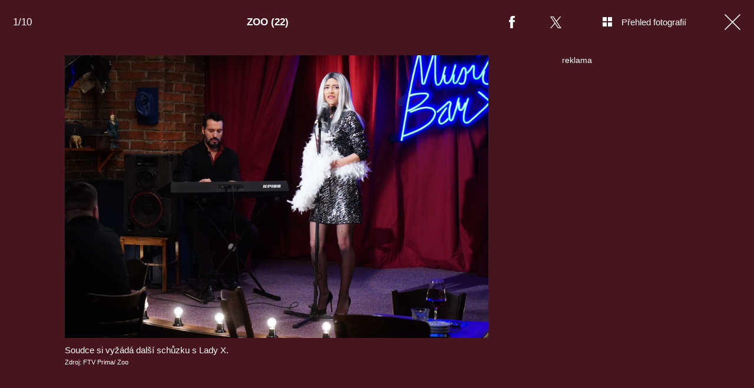

--- FILE ---
content_type: text/html; charset=UTF-8
request_url: https://zeny.iprima.cz/zoo-22-90138
body_size: 11613
content:
<!DOCTYPE html>
<html lang="cs">
<head>
    <meta charset="UTF-8">
    <meta name="viewport" content="width=device-width, initial-scale=1">
    <meta name="author" content="FTV Prima">
    <title>ZOO (22)</title>
    <meta name="referrer" content="no-referrer-when-downgrade" id="referrer-policy-meta">

            <meta name="robots" content="max-image-preview:large">
    
    <meta name="google-site-verification" content="gsiOsmOWfTS9xPMRB4gH-SmA-DH11GYlFG-LDJJyZSg" />

    <link rel="alternate" type="application/rss+xml" title="Prima Ženy RSS Feed" href="/rss" />

        <link rel="preload" as="font" type="font/woff2" href="https://assets.zeny.iprima.cz/fonts/noto-serif-v22-latin_latin-ext-regular.woff2" crossorigin="crossorigin">
    <link rel="preload" as="font" type="font/woff2" href="https://assets.zeny.iprima.cz/fonts/noto-serif-v22-latin_latin-ext-700.woff2" crossorigin="crossorigin">

        <link rel="stylesheet" href="https://assets.zeny.iprima.cz/css/gallery-bundle-custom.0ebf9bd1.css" crossorigin="anonymous">
    <link rel="stylesheet" href="https://assets.zeny.iprima.cz/css/gallery-page-custom.88c66aad.css" crossorigin="anonymous">
    <link rel="stylesheet" href="https://assets.zeny.iprima.cz/css/gallery-page.f1a89729.css" crossorigin="anonymous">
    <link rel="stylesheet" href="https://assets.zeny.iprima.cz/css/gallery-bundle.916d9579.css" crossorigin="anonymous">

    <script>
    window.didomiOnReady = window.didomiOnReady || [];
    window.didomiOnReady.push(function () {
        addGTM(window, document, 'script', 'dataLayer', 'GTM-MPL3TB9');
    });

    /**
     */
    function addGTM(w, d, s, l, i) {
        w[l] = w[l] || [];
        w[l].push({'gtm.start': new Date().getTime(), event: 'gtm.js'});
        var f = d.getElementsByTagName(s)[0],
            j = d.createElement(s),
            dl = l != 'dataLayer' ? '&l=' + l : '';
        j.async = true;
        j.src = 'https://www.googletagmanager.com/gtm.js?id=' + i + dl;
        f.parentNode.insertBefore(j, f);
    }
</script>
                        <meta property="fb:app_id" content="1167544556595652" />
                <meta property="og:url" content="https://zeny.iprima.cz/zoo-22-90138" />
                <meta property="og:type" content="article" />
                        <meta property="og:image" content="https://cdn.administrace.tv/2022/04/14/social_networks_overlay_zeny/e10dbd74ff7106c578c5bdfa75ffd7b5.jpg" />
        <meta property="og:image:width" content="1200" />
        <meta property="og:image:height" content="625" />
        <meta name="twitter:image" content="https://cdn.administrace.tv/2022/04/14/social_networks_overlay_zeny/e10dbd74ff7106c578c5bdfa75ffd7b5.jpg" />
        <meta name="twitter:card" content="summary_large_image" />
    <meta name="twitter:site" content="Prima Ženy" />
    <meta property="og:site_name" content="Prima Ženy" />
        <link rel="apple-touch-icon" sizes="180x180" href="https://assets.zeny.iprima.cz/favicon/apple-touch-icon.png">
<link rel="icon" type="image/png" sizes="32x32" href="https://assets.zeny.iprima.cz/favicon/favicon-32x32.png">
<link rel="icon" type="image/png" sizes="16x16" href="https://assets.zeny.iprima.cz/favicon/favicon-16x16.png">
<link rel="manifest" href="https://assets.zeny.iprima.cz/favicon/site.webmanifest">
<link rel="mask-icon" href="https://assets.zeny.iprima.cz/favicon/safari-pinned-tab.svg" color="#5bbad5">
<link rel="shortcut icon" href="https://assets.zeny.iprima.cz/favicon/favicon.ico">
<meta name="msapplication-TileColor" content="#da532c">
<meta name="msapplication-config" content="https://assets.zeny.iprima.cz/favicon/browserconfig.xml">
<meta name="theme-color" content="#ffffff">
            <script type="application/ld+json">{"@context":"https:\/\/schema.org","@type":"NewsArticle","headline":"ZOO (22)","description":"","url":"https:\/\/zeny.iprima.cz\/zoo-22-90138","datePublished":"2022-04-14T10:16:20+02:00","mainEntityOfPage":"https:\/\/zeny.iprima.cz\/zoo-22-90138","dateModified":"2022-04-14T10:16:20+02:00","publisher":{"@context":"https:\/\/schema.org","@type":"NewsMediaOrganization","name":"FTV Prima","url":"https:\/\/zeny.iprima.cz","email":"online@iprima.cz","logo":{"@context":"https:\/\/schema.org","@type":"ImageObject","url":"\/images\/logo-prima-zeny-svg.png","width":802,"height":282,"caption":"Prima \u017deny","creditText":"FTV Prima","copyrightNotice":"FTV Prima","creator":{"@context":"https:\/\/schema.org","@type":"Organization","name":"FTV Prima"},"license":"https:\/\/www.iprima.cz\/vseobecne-podminky","acquireLicensePage":"https:\/\/www.iprima.cz\/vseobecne-podminky"},"sameAs":["https:\/\/www.facebook.com\/PrimaZeny.cz","https:\/\/www.instagram.com\/prima_zeny_official\/","https:\/\/cz.pinterest.com\/primazeny\/","https:\/\/www.youtube.com\/FtvPrima\/"],"alternateName":["Prima","FTV Prima, Prima \u017deny"]},"copyrightYear":"2026","author":{"@context":"https:\/\/schema.org","@type":"Person","name":"Denisa Nov\u00e1kov\u00e1","description":"Denisa po n\u011bkolikalet\u00e9m p\u016fsoben\u00ed na Prim\u011b aktu\u00e1ln\u011b pracuje pro magaz\u00edn Prima \u017deny a pod\u00edl\u00ed se na tvorb\u011b obchodn\u00edch kampan\u00ed. (denisa.novakova@iprima.cz)","image":{"@context":"https:\/\/schema.org","@type":"ImageObject","url":"https:\/\/cdn.administrace.tv\/2020\/05\/06\/small_11\/3927b05a489bf6114107643c1d2dd47f.png","width":800,"height":800,"copyrightNotice":"FTV Prima","creditText":"FTV Prima","creator":{"@context":"https:\/\/schema.org","@type":"Organization","name":"FTV Prima"},"license":"https:\/\/www.iprima.cz\/vseobecne-podminky","acquireLicensePage":"https:\/\/www.iprima.cz\/vseobecne-podminky"},"email":"denisa.novakova@iprima.cz","url":"https:\/\/zeny.iprima.cz\/denisa-novakova","jobTitle":"redaktorka FTV Prima"},"image":{"@context":"https:\/\/schema.org","@type":"ImageObject","url":"https:\/\/cdn.administrace.tv\/2022\/04\/14\/small_169\/e10dbd74ff7106c578c5bdfa75ffd7b5.jpg","width":800,"height":450,"caption":"Poda\u0159\u00ed se Albertovi obh\u00e1jit se p\u0159ed Sid?","creditText":"FTV Prima\/ Zoo","copyrightNotice":"FTV Prima\/ Zoo","creator":{"@context":"https:\/\/schema.org","@type":"Organization","name":"FTV Prima\/ Zoo"},"license":"https:\/\/www.iprima.cz\/vseobecne-podminky","acquireLicensePage":"https:\/\/www.iprima.cz\/vseobecne-podminky"}}</script>
        <link rel="canonical" href="https://zeny.iprima.cz/zoo-22-90138">
    
            <script>
            var dataLayer = dataLayer || [];
            dataLayer.push({"event":"page.view","page":{"type":"gallery","version":"1.0","content":{"id":90138,"title":"ZOO (22)","kind":"gallery-standard","published":"2022-04-14T10:16:20+02:00","layout":"sph","authors":{"name":["Denisa Nov\u00e1kov\u00e1"],"id":[3788]},"categories":{"main":"Fotogalerie","main_id":502,"list":["Fotogalerie"],"list_id":[502]},"tags":{"name":["zoo","seri\u00e1l ZOO"],"id":[11104,63289]}}}});
        </script>
    
    <script async id="ebx" src="//applets.ebxcdn.com/ebx.js"></script>
                <meta name="keywords" content="zoo, seriál ZOO">
                <meta name="description" content="Galerie: Prohlédněte si fotografie z 22. dílu seriálu ZOO.">
                <link rel="previewimage" href="https://cdn.administrace.tv/2022/04/14/medium_169/e10dbd74ff7106c578c5bdfa75ffd7b5.jpg"/>
    
    <script>
        // disable branding ads
        const SAS_BRANDING = false;
    </script>
</head>
<body class="page-gallery">
    <noscript>
    <div class="noscript-page-wrapper">
        <span class="message">
            Pro správnou funkčnost této stránky je zapotřebí aktivovat JavaScript.
        </span>
    </div>
</noscript>
        
    <script>
        const GALLERY_ID = 90138;
    </script>

    <div id="gallery-wrapper-90138" class="gallery-content">

                <header class="atom-gallery-header">

        <p class="progress"></p>

        <nav class="navbar">
    <ul>
                            <li class="icon bordered fb">
                <a href=""
                   onclick="return fbShare('https://zeny.iprima.cz/zoo-22-90138', 'ZOO (22)', '', 'https://cdn.administrace.tv/2022/04/14/small_169/e10dbd74ff7106c578c5bdfa75ffd7b5.jpg');"
                   class="group">
                    <img src="https://assets.zeny.iprima.cz/images/icons/social-facebook-white-10x21.png" alt="Facebook ikona" class="group-hover:opacity-75">
                    <span>Facebook</span>
                </a>
            </li>

                        <li class="icon bordered twitter">
                <a href="https://x.com/intent/tweet?text=ZOO%20%2822%29&url=https%3A%2F%2Fzeny.iprima.cz%2Fzoo-22-90138"
                   class="group"
                   target="_blank">
                    <img src="https://assets.zeny.iprima.cz/images/icons/social-x-white.svg" alt="Twitter ikona" class="group-hover:opacity-75 max-h-[20px]">
                    <span>X.com</span>
                </a>
            </li>
        
                <li class="icon bordered preview-open toggle-overview hidden md:block">
            <a href="" class="group">
                <img src="https://assets.zeny.iprima.cz/images/icons/gallery-preview-open.svg" alt="Přehled fotografií ikona" class="mt-4 -mr-4 group-hover:opacity-75">
                <span class="show">Přehled fotografií</span>
            </a>
        </li>

                <li class="icon bordered preview-close toggle-overview is-hidden hidden min-w-fit md:block">
            <a href="" class="group">
                <img src="https://assets.zeny.iprima.cz/images/icons/gallery-preview-close-27x27.png" alt="Zavřít přehled fotografií ikona" class="mt-1 -mr-2 group-hover:opacity-75">
                <span class="show">Zavřít přehled fotografií</span>
            </a>
        </li>

                <li class="icon bordered close">
            <a href="/" class="group gallery-page-close">
                <img src="https://assets.zeny.iprima.cz/images/icons/close-white.svg" alt="Zavřít ikona" class="group-hover:opacity-75">
                <span>Zavřít</span>
            </a>
        </li>
    </ul>
</nav>

        <a href="https://zeny.iprima.cz/zoo-22-90138" class="show-again">
        <img src="https://assets.zeny.iprima.cz/images/icons/repeat-white-20x20.png" alt="Prohlédnout znovu ikonka">
        <span>Prohlédnout znovu</span>
    </a>

        <h1 class="heading">ZOO (22)</h1>
</header>
                <div class="content-wrapper detail-page visible flex">
            <div class="main-content text-center px-4 w-full">
                <div class="swiper gallery-swiper">
                    <div class="swiper-wrapper">
                                                    <article class="swiper-slide photo bg-transparent" data-image-id="1046813">
                                <div class="picture-wrapper">
                        <img loading="lazy"
                             srcset="https://cdn.administrace.tv/2022/04/14/mini/b5c23aa859be6a222e7f393f6bb5c0ee.jpg 350w,
                             https://cdn.administrace.tv/2022/04/14/small/b5c23aa859be6a222e7f393f6bb5c0ee.jpg 800w,
                             https://cdn.administrace.tv/2022/04/14/medium/b5c23aa859be6a222e7f393f6bb5c0ee.jpg 1200w,
                             https://cdn.administrace.tv/2022/04/14/hd/b5c23aa859be6a222e7f393f6bb5c0ee.jpg 1920w
                             "
             sizes="(max-width: 991px) 100vw, 80vw"
             class="bg-preloader"
             alt="Soudce si vyžádá další schůzku s Lady X.">
    
        <div class="gallery-swiper-nav gallery-swiper-nav--next">
        <span><i class="icon i-arrow-right"></i></span>
    </div>
        <div class="gallery-swiper-nav gallery-swiper-nav--prev">
        <span><i class="icon i-arrow-right"></i></span>
    </div>

                <p class="atom-image-description ">
                            <span>Soudce si vyžádá další schůzku s Lady X.</span>
                                        <span class="description-source">
                            Zdroj: FTV Prima/ Zoo                        </span>
                    </p>
    </div>                            </article>
                                                    <article class="swiper-slide photo bg-transparent" data-image-id="1046812">
                                <div class="picture-wrapper">
                        <img loading="lazy"
                             srcset="https://cdn.administrace.tv/2022/04/14/mini/fb6a270312b9b8375f905342feee0820.jpg 350w,
                             https://cdn.administrace.tv/2022/04/14/small/fb6a270312b9b8375f905342feee0820.jpg 800w,
                             https://cdn.administrace.tv/2022/04/14/medium/fb6a270312b9b8375f905342feee0820.jpg 1200w,
                             https://cdn.administrace.tv/2022/04/14/hd/fb6a270312b9b8375f905342feee0820.jpg 1920w
                             "
             sizes="(max-width: 991px) 100vw, 80vw"
             class="bg-preloader"
             alt="Bob Klepl a Lucie Polišenská v seriálu ZOO.">
    
        <div class="gallery-swiper-nav gallery-swiper-nav--next">
        <span><i class="icon i-arrow-right"></i></span>
    </div>
        <div class="gallery-swiper-nav gallery-swiper-nav--prev">
        <span><i class="icon i-arrow-right"></i></span>
    </div>

                <p class="atom-image-description ">
                            <span>Bob Klepl a Lucie Polišenská v seriálu ZOO.</span>
                                        <span class="description-source">
                            Zdroj: FTV Prima                        </span>
                    </p>
    </div>                            </article>
                                                    <article class="swiper-slide photo bg-transparent" data-image-id="1046811">
                                <div class="picture-wrapper">
                        <img loading="lazy"
                             srcset="https://cdn.administrace.tv/2022/04/14/mini/e10dbd74ff7106c578c5bdfa75ffd7b5.jpg 350w,
                             https://cdn.administrace.tv/2022/04/14/small/e10dbd74ff7106c578c5bdfa75ffd7b5.jpg 800w,
                             https://cdn.administrace.tv/2022/04/14/medium/e10dbd74ff7106c578c5bdfa75ffd7b5.jpg 1200w,
                             https://cdn.administrace.tv/2022/04/14/hd/e10dbd74ff7106c578c5bdfa75ffd7b5.jpg 1920w
                             "
             sizes="(max-width: 991px) 100vw, 80vw"
             class="bg-preloader"
             alt="Podaří se Albertovi obhájit se před Sid?">
    
        <div class="gallery-swiper-nav gallery-swiper-nav--next">
        <span><i class="icon i-arrow-right"></i></span>
    </div>
        <div class="gallery-swiper-nav gallery-swiper-nav--prev">
        <span><i class="icon i-arrow-right"></i></span>
    </div>

                <p class="atom-image-description ">
                            <span>Podaří se Albertovi obhájit se před Sid?</span>
                                        <span class="description-source">
                            Zdroj: FTV Prima/ Zoo                        </span>
                    </p>
    </div>                            </article>
                                                    <article class="swiper-slide photo bg-transparent" data-image-id="1046807">
                                <div class="picture-wrapper">
                        <img loading="lazy"
                             srcset="https://cdn.administrace.tv/2022/04/14/mini/bb38977b43453c880472db384373d44b.jpg 350w,
                             https://cdn.administrace.tv/2022/04/14/small/bb38977b43453c880472db384373d44b.jpg 800w,
                             https://cdn.administrace.tv/2022/04/14/medium/bb38977b43453c880472db384373d44b.jpg 1200w,
                             https://cdn.administrace.tv/2022/04/14/hd/bb38977b43453c880472db384373d44b.jpg 1920w
                             "
             sizes="(max-width: 991px) 100vw, 80vw"
             class="bg-preloader"
             alt="Fotograf Robert miluje Elišku. Nedaří se mu ale zaujmout ji.">
    
        <div class="gallery-swiper-nav gallery-swiper-nav--next">
        <span><i class="icon i-arrow-right"></i></span>
    </div>
        <div class="gallery-swiper-nav gallery-swiper-nav--prev">
        <span><i class="icon i-arrow-right"></i></span>
    </div>

                <p class="atom-image-description ">
                            <span>Fotograf Robert miluje Elišku. Nedaří se mu ale zaujmout ji.</span>
                                        <span class="description-source">
                            Zdroj: FTV Prima/ Zoo                        </span>
                    </p>
    </div>                            </article>
                                                    <article class="swiper-slide photo bg-transparent" data-image-id="1046808">
                                <div class="picture-wrapper">
                        <img loading="lazy"
                             srcset="https://cdn.administrace.tv/2022/04/14/mini/53b265336a3bcffbb873f8a20fb957e8.jpg 350w,
                             https://cdn.administrace.tv/2022/04/14/small/53b265336a3bcffbb873f8a20fb957e8.jpg 800w,
                             https://cdn.administrace.tv/2022/04/14/medium/53b265336a3bcffbb873f8a20fb957e8.jpg 1200w,
                             https://cdn.administrace.tv/2022/04/14/hd/53b265336a3bcffbb873f8a20fb957e8.jpg 1920w
                             "
             sizes="(max-width: 991px) 100vw, 80vw"
             class="bg-preloader"
             alt="Na Viky čeká další exekuce.">
    
        <div class="gallery-swiper-nav gallery-swiper-nav--next">
        <span><i class="icon i-arrow-right"></i></span>
    </div>
        <div class="gallery-swiper-nav gallery-swiper-nav--prev">
        <span><i class="icon i-arrow-right"></i></span>
    </div>

                <p class="atom-image-description ">
                            <span>Na Viky čeká další exekuce.</span>
                                        <span class="description-source">
                            Zdroj: FTV Prima/ Zoo                        </span>
                    </p>
    </div>                            </article>
                                                    <article class="swiper-slide photo bg-transparent" data-image-id="1046809">
                                <div class="picture-wrapper">
                        <img loading="lazy"
                             srcset="https://cdn.administrace.tv/2022/04/14/mini/b29dc7df0fe344a0a06a623f19d9cdf1.jpg 350w,
                             https://cdn.administrace.tv/2022/04/14/small/b29dc7df0fe344a0a06a623f19d9cdf1.jpg 800w,
                             https://cdn.administrace.tv/2022/04/14/medium/b29dc7df0fe344a0a06a623f19d9cdf1.jpg 1200w,
                             https://cdn.administrace.tv/2022/04/14/hd/b29dc7df0fe344a0a06a623f19d9cdf1.jpg 1920w
                             "
             sizes="(max-width: 991px) 100vw, 80vw"
             class="bg-preloader"
             alt="Haďák zasadil do hlavy Sid pochybnosti.">
    
        <div class="gallery-swiper-nav gallery-swiper-nav--next">
        <span><i class="icon i-arrow-right"></i></span>
    </div>
        <div class="gallery-swiper-nav gallery-swiper-nav--prev">
        <span><i class="icon i-arrow-right"></i></span>
    </div>

                <p class="atom-image-description ">
                            <span>Haďák zasadil do hlavy Sid pochybnosti.</span>
                                        <span class="description-source">
                            Zdroj: FTV Prima/ Zoo                        </span>
                    </p>
    </div>                            </article>
                                                    <article class="swiper-slide photo bg-transparent" data-image-id="1046810">
                                <div class="picture-wrapper">
                        <img loading="lazy"
                             srcset="https://cdn.administrace.tv/2022/04/14/mini/b69398f4d2cee09644756656a68965aa.jpg 350w,
                             https://cdn.administrace.tv/2022/04/14/small/b69398f4d2cee09644756656a68965aa.jpg 800w,
                             https://cdn.administrace.tv/2022/04/14/medium/b69398f4d2cee09644756656a68965aa.jpg 1200w,
                             https://cdn.administrace.tv/2022/04/14/hd/b69398f4d2cee09644756656a68965aa.jpg 1920w
                             "
             sizes="(max-width: 991px) 100vw, 80vw"
             class="bg-preloader"
             alt="Albert bude podruhé nachytaný s milenkou!">
    
        <div class="gallery-swiper-nav gallery-swiper-nav--next">
        <span><i class="icon i-arrow-right"></i></span>
    </div>
        <div class="gallery-swiper-nav gallery-swiper-nav--prev">
        <span><i class="icon i-arrow-right"></i></span>
    </div>

                <p class="atom-image-description portrait-photo">
                            <span>Albert bude podruhé nachytaný s milenkou!</span>
                                        <span class="description-source">
                            Zdroj: FTV Prima/ Zoo                        </span>
                    </p>
    </div>                            </article>
                                                    <article class="swiper-slide photo bg-transparent" data-image-id="1046806">
                                <div class="picture-wrapper">
                        <img loading="lazy"
                             srcset="https://cdn.administrace.tv/2022/04/14/mini/fb037543802fc07ae6c03bc704a08ca2.jpg 350w,
                             https://cdn.administrace.tv/2022/04/14/small/fb037543802fc07ae6c03bc704a08ca2.jpg 800w,
                             https://cdn.administrace.tv/2022/04/14/medium/fb037543802fc07ae6c03bc704a08ca2.jpg 1200w,
                             https://cdn.administrace.tv/2022/04/14/hd/fb037543802fc07ae6c03bc704a08ca2.jpg 1920w
                             "
             sizes="(max-width: 991px) 100vw, 80vw"
             class="bg-preloader"
             alt="Přizná se Marek soudci?">
    
        <div class="gallery-swiper-nav gallery-swiper-nav--next">
        <span><i class="icon i-arrow-right"></i></span>
    </div>
        <div class="gallery-swiper-nav gallery-swiper-nav--prev">
        <span><i class="icon i-arrow-right"></i></span>
    </div>

                <p class="atom-image-description ">
                            <span>Přizná se Marek soudci?</span>
                                        <span class="description-source">
                            Zdroj: FTV Prima/ Zoo                        </span>
                    </p>
    </div>                            </article>
                                                    <article class="swiper-slide photo bg-transparent" data-image-id="1046805">
                                <div class="picture-wrapper">
                        <img loading="lazy"
                             srcset="https://cdn.administrace.tv/2022/04/14/mini/3e366392073a688f59a38c6dd5d564c8.jpg 350w,
                             https://cdn.administrace.tv/2022/04/14/small/3e366392073a688f59a38c6dd5d564c8.jpg 800w,
                             https://cdn.administrace.tv/2022/04/14/medium/3e366392073a688f59a38c6dd5d564c8.jpg 1200w,
                             https://cdn.administrace.tv/2022/04/14/hd/3e366392073a688f59a38c6dd5d564c8.jpg 1920w
                             "
             sizes="(max-width: 991px) 100vw, 80vw"
             class="bg-preloader"
             alt="Marek chce soudci říct pravdu o noci s Markétou">
    
        <div class="gallery-swiper-nav gallery-swiper-nav--next">
        <span><i class="icon i-arrow-right"></i></span>
    </div>
        <div class="gallery-swiper-nav gallery-swiper-nav--prev">
        <span><i class="icon i-arrow-right"></i></span>
    </div>

                <p class="atom-image-description ">
                            <span>Marek chce soudci říct pravdu o noci s Markétou</span>
                                        <span class="description-source">
                            Zdroj: FTV Prima/ Zoo                        </span>
                    </p>
    </div>                            </article>
                                                    <article class="swiper-slide photo bg-transparent" data-image-id="1046804">
                                <div class="picture-wrapper">
                        <img loading="lazy"
                             srcset="https://cdn.administrace.tv/2022/04/14/mini/6b989d5c3a3c656bf82ee239b6c9e504.jpg 350w,
                             https://cdn.administrace.tv/2022/04/14/small/6b989d5c3a3c656bf82ee239b6c9e504.jpg 800w,
                             https://cdn.administrace.tv/2022/04/14/medium/6b989d5c3a3c656bf82ee239b6c9e504.jpg 1200w,
                             https://cdn.administrace.tv/2022/04/14/hd/6b989d5c3a3c656bf82ee239b6c9e504.jpg 1920w
                             "
             sizes="(max-width: 991px) 100vw, 80vw"
             class="bg-preloader"
             alt="Dozví se Kříž pravdu o Markovi a Markétě?">
    
        <div class="gallery-swiper-nav gallery-swiper-nav--next">
        <span><i class="icon i-arrow-right"></i></span>
    </div>
        <div class="gallery-swiper-nav gallery-swiper-nav--prev">
        <span><i class="icon i-arrow-right"></i></span>
    </div>

                <p class="atom-image-description portrait-photo">
                            <span>Dozví se Kříž pravdu o Markovi a Markétě?</span>
                                        <span class="description-source">
                            Zdroj: FTV Prima/ Zoo                        </span>
                    </p>
    </div>                            </article>
                        
                                                                            <article class="swiper-slide overflow-auto galleries">
                                <h2 class="main-content-title">Prohlédněte si další fotogalerie</h2>
                                <div class="swiper-related gap-3 grid sm:grid-cols-2 ml:grid-cols-3 xxl:grid-cols-5 text-left">
                                                                            <article class="article-molecule article-wrapper flex flex-auto sm:flex-1 flex-col ">
        <div class="block relative article-image-wrapper h-44 rounded overflow-hidden mb-3">
        <a href="https://zeny.iprima.cz/fotogalerie-prostreno-z-plzenskeho-kraje-s30-186-501424" class="hover-zoom-img">
            <img src="https://cdn.administrace.tv/2026/01/14/small_169/b744efb3560d325773f03d9458ca2f59.jpg"
                 srcset="https://cdn.administrace.tv/2026/01/14/small_169/b744efb3560d325773f03d9458ca2f59.jpg 1x, https://cdn.administrace.tv/2026/01/14/medium_169/b744efb3560d325773f03d9458ca2f59.jpg 2x"
                 alt="Fotogalerie: Prostřeno! z Plzeňského kraje S30 (186)"
                 class="w-full h-full object-cover rounded"
                 loading="lazy">
        </a>

                                

<div class="atom-article-photos-counter">
    <div class="photo-icon">
        <i class="i-photos-counter"></i>
    </div>
    <div class="photos-counter-inner-wrapper">
                    26 fotografií
            </div>
</div>
            </div>

                    <a href="https://zeny.iprima.cz/fotogalerie" class="inline-flex">
        <span class="text-global uppercase font-black hover:underline">Fotogalerie</span>
    </a>
    
        <h4 class="mt-1 leading-snug">
        <a href="https://zeny.iprima.cz/fotogalerie-prostreno-z-plzenskeho-kraje-s30-186-501424" class="hover:underline">
                        Fotogalerie: Prostřeno! z Plzeňského kraje S30 (186)
        </a>

                    </h4>
</article>
                                                                            <article class="article-molecule article-wrapper flex flex-auto sm:flex-1 flex-col ">
        <div class="block relative article-image-wrapper h-44 rounded overflow-hidden mb-3">
        <a href="https://zeny.iprima.cz/fotogalerie-prostreno-z-olomouckeho-kraje-s30-181-500750" class="hover-zoom-img">
            <img src="https://cdn.administrace.tv/2026/01/07/small_169/d79f3b8548b2d41feb019fc3b34de099.jpg"
                 srcset="https://cdn.administrace.tv/2026/01/07/small_169/d79f3b8548b2d41feb019fc3b34de099.jpg 1x, https://cdn.administrace.tv/2026/01/07/medium_169/d79f3b8548b2d41feb019fc3b34de099.jpg 2x"
                 alt="Fotogalerie: Prostřeno! z Olomouckého kraje S30 (181)"
                 class="w-full h-full object-cover rounded"
                 loading="lazy">
        </a>

                                

<div class="atom-article-photos-counter">
    <div class="photo-icon">
        <i class="i-photos-counter"></i>
    </div>
    <div class="photos-counter-inner-wrapper">
                    26 fotografií
            </div>
</div>
            </div>

                    <a href="https://zeny.iprima.cz/fotogalerie" class="inline-flex">
        <span class="text-global uppercase font-black hover:underline">Fotogalerie</span>
    </a>
    
        <h4 class="mt-1 leading-snug">
        <a href="https://zeny.iprima.cz/fotogalerie-prostreno-z-olomouckeho-kraje-s30-181-500750" class="hover:underline">
                        Fotogalerie: Prostřeno! z Olomouckého kraje S30 (181)
        </a>

                    </h4>
</article>
                                                                            <article class="article-molecule article-wrapper flex flex-auto sm:flex-1 flex-col ">
        <div class="block relative article-image-wrapper h-44 rounded overflow-hidden mb-3">
        <a href="https://zeny.iprima.cz/fotogalerie-prostreno-s30-176-jihomoravsky-kraj-493573" class="hover-zoom-img">
            <img src="https://cdn.administrace.tv/2025/12/04/small_169/f1acc945532a08e04ea66fc6ae7acbe7.jpg"
                 srcset="https://cdn.administrace.tv/2025/12/04/small_169/f1acc945532a08e04ea66fc6ae7acbe7.jpg 1x, https://cdn.administrace.tv/2025/12/04/medium_169/f1acc945532a08e04ea66fc6ae7acbe7.jpg 2x"
                 alt="Fotogalerie: Prostřeno! S30 (176) Jihomoravský kraj"
                 class="w-full h-full object-cover rounded"
                 loading="lazy">
        </a>

                                

<div class="atom-article-photos-counter">
    <div class="photo-icon">
        <i class="i-photos-counter"></i>
    </div>
    <div class="photos-counter-inner-wrapper">
                    26 fotografií
            </div>
</div>
            </div>

                    <a href="https://zeny.iprima.cz/fotogalerie" class="inline-flex">
        <span class="text-global uppercase font-black hover:underline">Fotogalerie</span>
    </a>
    
        <h4 class="mt-1 leading-snug">
        <a href="https://zeny.iprima.cz/fotogalerie-prostreno-s30-176-jihomoravsky-kraj-493573" class="hover:underline">
                        Fotogalerie: Prostřeno! S30 (176) Jihomoravský kraj
        </a>

                    </h4>
</article>
                                                                            <article class="article-molecule article-wrapper flex flex-auto sm:flex-1 flex-col ">
        <div class="block relative article-image-wrapper h-44 rounded overflow-hidden mb-3">
        <a href="https://zeny.iprima.cz/fotogalerie-vanocni-special-s-honzou-bendigem-prostreno-s30-171-492947" class="hover-zoom-img">
            <img src="https://cdn.administrace.tv/2025/11/27/small_169/623a82185825f9586245bade856ed7a9.jpg"
                 srcset="https://cdn.administrace.tv/2025/11/27/small_169/623a82185825f9586245bade856ed7a9.jpg 1x, https://cdn.administrace.tv/2025/11/27/medium_169/623a82185825f9586245bade856ed7a9.jpg 2x"
                 alt="Fotogalerie: Vánoční speciál s Honzou Bendigem Prostřeno! S30 (171)"
                 class="w-full h-full object-cover rounded"
                 loading="lazy">
        </a>

                                

<div class="atom-article-photos-counter">
    <div class="photo-icon">
        <i class="i-photos-counter"></i>
    </div>
    <div class="photos-counter-inner-wrapper">
                    27 fotografií
            </div>
</div>
            </div>

                    <a href="https://zeny.iprima.cz/fotogalerie" class="inline-flex">
        <span class="text-global uppercase font-black hover:underline">Fotogalerie</span>
    </a>
    
        <h4 class="mt-1 leading-snug">
        <a href="https://zeny.iprima.cz/fotogalerie-vanocni-special-s-honzou-bendigem-prostreno-s30-171-492947" class="hover:underline">
                        Fotogalerie: Vánoční speciál s Honzou Bendigem Prostřeno! S30 (171)
        </a>

                    </h4>
</article>
                                                                            <article class="article-molecule article-wrapper flex flex-auto sm:flex-1 flex-col ">
        <div class="block relative article-image-wrapper h-44 rounded overflow-hidden mb-3">
        <a href="https://zeny.iprima.cz/fotogalerie-pokrmy-soutezicich-z-prahy-a-strednich-cech-prostreno-s30-166-492139" class="hover-zoom-img">
            <img src="https://cdn.administrace.tv/2025/11/19/small_169/cc508d837cb49e4dff2935650a3e16d4.jpg"
                 srcset="https://cdn.administrace.tv/2025/11/19/small_169/cc508d837cb49e4dff2935650a3e16d4.jpg 1x, https://cdn.administrace.tv/2025/11/19/medium_169/cc508d837cb49e4dff2935650a3e16d4.jpg 2x"
                 alt="Fotogalerie: Pokrmy soutěžících z Prahy a středních Čech Prostřeno! S30 (166)"
                 class="w-full h-full object-cover rounded"
                 loading="lazy">
        </a>

                                

<div class="atom-article-photos-counter">
    <div class="photo-icon">
        <i class="i-photos-counter"></i>
    </div>
    <div class="photos-counter-inner-wrapper">
                    26 fotografií
            </div>
</div>
            </div>

                    <a href="https://zeny.iprima.cz/fotogalerie" class="inline-flex">
        <span class="text-global uppercase font-black hover:underline">Fotogalerie</span>
    </a>
    
        <h4 class="mt-1 leading-snug">
        <a href="https://zeny.iprima.cz/fotogalerie-pokrmy-soutezicich-z-prahy-a-strednich-cech-prostreno-s30-166-492139" class="hover:underline">
                        Fotogalerie: Pokrmy soutěžících z Prahy a středních Čech Prostřeno! S30 (166)
        </a>

                    </h4>
</article>
                                                                            <article class="article-molecule article-wrapper flex flex-auto sm:flex-1 flex-col ">
        <div class="block relative article-image-wrapper h-44 rounded overflow-hidden mb-3">
        <a href="https://zeny.iprima.cz/fotogalerie-pokrmy-z-pardubickeho-kraje-prostreno-s30-161-491624" class="hover-zoom-img">
            <img src="https://cdn.administrace.tv/2025/11/13/small_169/35a4af98a1686eead3076e513608f290.jpg"
                 srcset="https://cdn.administrace.tv/2025/11/13/small_169/35a4af98a1686eead3076e513608f290.jpg 1x, https://cdn.administrace.tv/2025/11/13/medium_169/35a4af98a1686eead3076e513608f290.jpg 2x"
                 alt="Fotogalerie: Pokrmy z Pardubického kraje Prostřeno! S30 (161)"
                 class="w-full h-full object-cover rounded"
                 loading="lazy">
        </a>

                                

<div class="atom-article-photos-counter">
    <div class="photo-icon">
        <i class="i-photos-counter"></i>
    </div>
    <div class="photos-counter-inner-wrapper">
                    27 fotografií
            </div>
</div>
            </div>

                    <a href="https://zeny.iprima.cz/fotogalerie" class="inline-flex">
        <span class="text-global uppercase font-black hover:underline">Fotogalerie</span>
    </a>
    
        <h4 class="mt-1 leading-snug">
        <a href="https://zeny.iprima.cz/fotogalerie-pokrmy-z-pardubickeho-kraje-prostreno-s30-161-491624" class="hover:underline">
                        Fotogalerie: Pokrmy z Pardubického kraje Prostřeno! S30 (161)
        </a>

                    </h4>
</article>
                                                                    </div>
                            </article>
                                            </div>
                </div>
            </div>

            <div class="ad-right-side px-4 w-full hidden lg:block" id="gallery-ad-right-side-90138"></div>
        </div>

                <div class="content-wrapper overview-page flex is-hidden">
            <div class="main-content px-4 w-full max-h-screen h-full">
                <h2 class="main-content-title ml:hidden">ZOO (22)</h2>
                <div class="overview-image-holder grid grid-cols-1 ml:grid-cols-4 xl:grid-cols-5 gap-4 pb-20 md:pb-8">
                                            <a href="" class="overview-image flex flex-col ml:block" data-index="1">
    <div class="block ml:aspect-square">
        <img loading="lazy"
             class="w-full h-full ml:object-cover bg-preloader bg-center bg-no-repeat"
             src="https://cdn.administrace.tv/2022/04/14/small/b5c23aa859be6a222e7f393f6bb5c0ee.jpg"
             srcset="
                    https://cdn.administrace.tv/2022/04/14/mini/b5c23aa859be6a222e7f393f6bb5c0ee.jpg 350w,
                    https://cdn.administrace.tv/2022/04/14/small/b5c23aa859be6a222e7f393f6bb5c0ee.jpg 800w,
                    https://cdn.administrace.tv/2022/04/14/medium/b5c23aa859be6a222e7f393f6bb5c0ee.jpg 1200w,
                    https://cdn.administrace.tv/2022/04/14/hd/b5c23aa859be6a222e7f393f6bb5c0ee.jpg 1920w"
             alt="Soudce si vyžádá další schůzku s Lady X.">
    </div>
            <p class="atom-image-description">
                            <span>Soudce si vyžádá další schůzku s Lady X.</span>
                                        <span class="description-source">
                    Zdroj: FTV Prima/ Zoo                </span>
                    </p>
    </a>                                            <a href="" class="overview-image flex flex-col ml:block" data-index="2">
    <div class="block ml:aspect-square">
        <img loading="lazy"
             class="w-full h-full ml:object-cover bg-preloader bg-center bg-no-repeat"
             src="https://cdn.administrace.tv/2022/04/14/small/fb6a270312b9b8375f905342feee0820.jpg"
             srcset="
                    https://cdn.administrace.tv/2022/04/14/mini/fb6a270312b9b8375f905342feee0820.jpg 350w,
                    https://cdn.administrace.tv/2022/04/14/small/fb6a270312b9b8375f905342feee0820.jpg 800w,
                    https://cdn.administrace.tv/2022/04/14/medium/fb6a270312b9b8375f905342feee0820.jpg 1200w,
                    https://cdn.administrace.tv/2022/04/14/hd/fb6a270312b9b8375f905342feee0820.jpg 1920w"
             alt="Bob Klepl a Lucie Polišenská v seriálu ZOO.">
    </div>
            <p class="atom-image-description">
                            <span>Bob Klepl a Lucie Polišenská v seriálu ZOO.</span>
                                        <span class="description-source">
                    Zdroj: FTV Prima                </span>
                    </p>
    </a>                                            <a href="" class="overview-image flex flex-col ml:block" data-index="3">
    <div class="block ml:aspect-square">
        <img loading="lazy"
             class="w-full h-full ml:object-cover bg-preloader bg-center bg-no-repeat"
             src="https://cdn.administrace.tv/2022/04/14/small/e10dbd74ff7106c578c5bdfa75ffd7b5.jpg"
             srcset="
                    https://cdn.administrace.tv/2022/04/14/mini/e10dbd74ff7106c578c5bdfa75ffd7b5.jpg 350w,
                    https://cdn.administrace.tv/2022/04/14/small/e10dbd74ff7106c578c5bdfa75ffd7b5.jpg 800w,
                    https://cdn.administrace.tv/2022/04/14/medium/e10dbd74ff7106c578c5bdfa75ffd7b5.jpg 1200w,
                    https://cdn.administrace.tv/2022/04/14/hd/e10dbd74ff7106c578c5bdfa75ffd7b5.jpg 1920w"
             alt="Podaří se Albertovi obhájit se před Sid?">
    </div>
            <p class="atom-image-description">
                            <span>Podaří se Albertovi obhájit se před Sid?</span>
                                        <span class="description-source">
                    Zdroj: FTV Prima/ Zoo                </span>
                    </p>
    </a>                                            <a href="" class="overview-image flex flex-col ml:block" data-index="4">
    <div class="block ml:aspect-square">
        <img loading="lazy"
             class="w-full h-full ml:object-cover bg-preloader bg-center bg-no-repeat"
             src="https://cdn.administrace.tv/2022/04/14/small/bb38977b43453c880472db384373d44b.jpg"
             srcset="
                    https://cdn.administrace.tv/2022/04/14/mini/bb38977b43453c880472db384373d44b.jpg 350w,
                    https://cdn.administrace.tv/2022/04/14/small/bb38977b43453c880472db384373d44b.jpg 800w,
                    https://cdn.administrace.tv/2022/04/14/medium/bb38977b43453c880472db384373d44b.jpg 1200w,
                    https://cdn.administrace.tv/2022/04/14/hd/bb38977b43453c880472db384373d44b.jpg 1920w"
             alt="Fotograf Robert miluje Elišku. Nedaří se mu ale zaujmout ji.">
    </div>
            <p class="atom-image-description">
                            <span>Fotograf Robert miluje Elišku. Nedaří se mu ale zaujmout ji.</span>
                                        <span class="description-source">
                    Zdroj: FTV Prima/ Zoo                </span>
                    </p>
    </a>                                            <a href="" class="overview-image flex flex-col ml:block" data-index="5">
    <div class="block ml:aspect-square">
        <img loading="lazy"
             class="w-full h-full ml:object-cover bg-preloader bg-center bg-no-repeat"
             src="https://cdn.administrace.tv/2022/04/14/small/53b265336a3bcffbb873f8a20fb957e8.jpg"
             srcset="
                    https://cdn.administrace.tv/2022/04/14/mini/53b265336a3bcffbb873f8a20fb957e8.jpg 350w,
                    https://cdn.administrace.tv/2022/04/14/small/53b265336a3bcffbb873f8a20fb957e8.jpg 800w,
                    https://cdn.administrace.tv/2022/04/14/medium/53b265336a3bcffbb873f8a20fb957e8.jpg 1200w,
                    https://cdn.administrace.tv/2022/04/14/hd/53b265336a3bcffbb873f8a20fb957e8.jpg 1920w"
             alt="Na Viky čeká další exekuce.">
    </div>
            <p class="atom-image-description">
                            <span>Na Viky čeká další exekuce.</span>
                                        <span class="description-source">
                    Zdroj: FTV Prima/ Zoo                </span>
                    </p>
    </a>                                            <a href="" class="overview-image flex flex-col ml:block" data-index="6">
    <div class="block ml:aspect-square">
        <img loading="lazy"
             class="w-full h-full ml:object-cover bg-preloader bg-center bg-no-repeat"
             src="https://cdn.administrace.tv/2022/04/14/small/b29dc7df0fe344a0a06a623f19d9cdf1.jpg"
             srcset="
                    https://cdn.administrace.tv/2022/04/14/mini/b29dc7df0fe344a0a06a623f19d9cdf1.jpg 350w,
                    https://cdn.administrace.tv/2022/04/14/small/b29dc7df0fe344a0a06a623f19d9cdf1.jpg 800w,
                    https://cdn.administrace.tv/2022/04/14/medium/b29dc7df0fe344a0a06a623f19d9cdf1.jpg 1200w,
                    https://cdn.administrace.tv/2022/04/14/hd/b29dc7df0fe344a0a06a623f19d9cdf1.jpg 1920w"
             alt="Haďák zasadil do hlavy Sid pochybnosti.">
    </div>
            <p class="atom-image-description">
                            <span>Haďák zasadil do hlavy Sid pochybnosti.</span>
                                        <span class="description-source">
                    Zdroj: FTV Prima/ Zoo                </span>
                    </p>
    </a>                                            <a href="" class="overview-image flex flex-col ml:block" data-index="7">
    <div class="block ml:aspect-square">
        <img loading="lazy"
             class="w-full h-full ml:object-cover bg-preloader bg-center bg-no-repeat"
             src="https://cdn.administrace.tv/2022/04/14/small/b69398f4d2cee09644756656a68965aa.jpg"
             srcset="
                    https://cdn.administrace.tv/2022/04/14/mini/b69398f4d2cee09644756656a68965aa.jpg 350w,
                    https://cdn.administrace.tv/2022/04/14/small/b69398f4d2cee09644756656a68965aa.jpg 800w,
                    https://cdn.administrace.tv/2022/04/14/medium/b69398f4d2cee09644756656a68965aa.jpg 1200w,
                    https://cdn.administrace.tv/2022/04/14/hd/b69398f4d2cee09644756656a68965aa.jpg 1920w"
             alt="Albert bude podruhé nachytaný s milenkou!">
    </div>
            <p class="atom-image-description">
                            <span>Albert bude podruhé nachytaný s milenkou!</span>
                                        <span class="description-source">
                    Zdroj: FTV Prima/ Zoo                </span>
                    </p>
    </a>                                            <a href="" class="overview-image flex flex-col ml:block" data-index="8">
    <div class="block ml:aspect-square">
        <img loading="lazy"
             class="w-full h-full ml:object-cover bg-preloader bg-center bg-no-repeat"
             src="https://cdn.administrace.tv/2022/04/14/small/fb037543802fc07ae6c03bc704a08ca2.jpg"
             srcset="
                    https://cdn.administrace.tv/2022/04/14/mini/fb037543802fc07ae6c03bc704a08ca2.jpg 350w,
                    https://cdn.administrace.tv/2022/04/14/small/fb037543802fc07ae6c03bc704a08ca2.jpg 800w,
                    https://cdn.administrace.tv/2022/04/14/medium/fb037543802fc07ae6c03bc704a08ca2.jpg 1200w,
                    https://cdn.administrace.tv/2022/04/14/hd/fb037543802fc07ae6c03bc704a08ca2.jpg 1920w"
             alt="Přizná se Marek soudci?">
    </div>
            <p class="atom-image-description">
                            <span>Přizná se Marek soudci?</span>
                                        <span class="description-source">
                    Zdroj: FTV Prima/ Zoo                </span>
                    </p>
    </a>                                            <a href="" class="overview-image flex flex-col ml:block" data-index="9">
    <div class="block ml:aspect-square">
        <img loading="lazy"
             class="w-full h-full ml:object-cover bg-preloader bg-center bg-no-repeat"
             src="https://cdn.administrace.tv/2022/04/14/small/3e366392073a688f59a38c6dd5d564c8.jpg"
             srcset="
                    https://cdn.administrace.tv/2022/04/14/mini/3e366392073a688f59a38c6dd5d564c8.jpg 350w,
                    https://cdn.administrace.tv/2022/04/14/small/3e366392073a688f59a38c6dd5d564c8.jpg 800w,
                    https://cdn.administrace.tv/2022/04/14/medium/3e366392073a688f59a38c6dd5d564c8.jpg 1200w,
                    https://cdn.administrace.tv/2022/04/14/hd/3e366392073a688f59a38c6dd5d564c8.jpg 1920w"
             alt="Marek chce soudci říct pravdu o noci s Markétou">
    </div>
            <p class="atom-image-description">
                            <span>Marek chce soudci říct pravdu o noci s Markétou</span>
                                        <span class="description-source">
                    Zdroj: FTV Prima/ Zoo                </span>
                    </p>
    </a>                                            <a href="" class="overview-image flex flex-col ml:block" data-index="10">
    <div class="block ml:aspect-square">
        <img loading="lazy"
             class="w-full h-full ml:object-cover bg-preloader bg-center bg-no-repeat"
             src="https://cdn.administrace.tv/2022/04/14/small/6b989d5c3a3c656bf82ee239b6c9e504.jpg"
             srcset="
                    https://cdn.administrace.tv/2022/04/14/mini/6b989d5c3a3c656bf82ee239b6c9e504.jpg 350w,
                    https://cdn.administrace.tv/2022/04/14/small/6b989d5c3a3c656bf82ee239b6c9e504.jpg 800w,
                    https://cdn.administrace.tv/2022/04/14/medium/6b989d5c3a3c656bf82ee239b6c9e504.jpg 1200w,
                    https://cdn.administrace.tv/2022/04/14/hd/6b989d5c3a3c656bf82ee239b6c9e504.jpg 1920w"
             alt="Dozví se Kříž pravdu o Markovi a Markétě?">
    </div>
            <p class="atom-image-description">
                            <span>Dozví se Kříž pravdu o Markovi a Markétě?</span>
                                        <span class="description-source">
                    Zdroj: FTV Prima/ Zoo                </span>
                    </p>
    </a>                                    </div>
            </div>

            <div class="ad-right-side px-4 hidden lg:block" id="gallery-ad-right-side-overview-90138"></div>
        </div>
    </div>


    <script>
        const FALLBACK_IMAGE = 'https://assets.zeny.iprima.cz/images/fallback.jpg';
        const GALLERY_AD_REPEAT_LIMIT = 3;
        const GOOGLE_RECAPTCHA_KEY = '6LeCIrQUAAAAABRBtRshXLAblTwhuzHuPuCgtzWf';
    </script>

    <script src="https://assets.zeny.iprima.cz/runtime.a2977aa3.js" crossorigin="anonymous"></script><script src="https://assets.zeny.iprima.cz/js/gallery-page.1098eb0b.js" crossorigin="anonymous"></script>
    
    <script defer src="https://static.primacdn.cz/sas/cmp/cpex-cmp.js"></script>    <script>
    var breakpoint = 990;

            var SAS_SECTION = window.innerWidth < breakpoint ? "mobile" : "desktop";
    
            var SAS_KEYWORDS = '';
    
    var SAS_BRANDING = true;
</script>
<script src="https://ssp.seznam.cz/static/js/ssp.js"></script>
<script async src="https://static.primacdn.cz/sas/zeny/prod/loader.js"></script>    <script>
    let consentSmartLook = (function() {
        let callOnlyOnce = false;

        return function() {
            if (!callOnlyOnce) {
                callOnlyOnce = true;
                initSmartLook();
            }
        }
    })();

    window.didomiOnReady = window.didomiOnReady || [];
    window.didomiOnReady.push(function (Didomi) {
        if (Didomi.getUserConsentStatusForPurpose('cookies') && Didomi.getUserConsentStatusForPurpose('improve_products')) {
            consentSmartLook();
        } else {
            window.didomiEventListeners = window.didomiEventListeners || [];
            window.didomiEventListeners.push({
                event: 'consent.changed',
                listener: function () {
                    if (Didomi.getUserConsentStatusForPurpose('cookies') && Didomi.getUserConsentStatusForPurpose('improve_products')) {
                        consentSmartLook();
                    }
                }
            });
        }
    });

    /**
     */
    function initSmartLook() {
        window.smartlook||(function(d) {
            var o=smartlook=function(){ o.api.push(arguments)},h=d.getElementsByTagName('head')[0];
            var c=d.createElement('script');o.api=new Array();c.async=true;c.type='text/javascript';
            c.charset='utf-8';c.src='https://web-sdk.smartlook.com/recorder.js';h.appendChild(c);
        })(document);
        smartlook('init', 'd80fb1069f5288718331abded269f9a8848dd54a', { region: 'eu' });
    }
</script>        <script>
        
        /**
         */
        function initFacebook() {
            window.fbAsyncInit = function () {
                FB.init({
                    appId: '1167544556595652',
                    cookie: true,
                    xfbml: true,
                    version: 'v6.0'
                });

                if (typeof fixFBVideosPadding === "function")
                    fixFBVideosPadding();
            };
        }

        initFacebook();
    </script>
    <script async defer src="https://connect.facebook.net/cs_CZ/sdk.js"></script>
    <script type="text/javascript">
    var pp_gemius_identifier = '1vCacSsg486UhbI60BqqeeV1HSGpkrtxmiaU3hRmnpP.47';
    var gemius_use_cmp = true;
    var gemius_cmp_timeout = 10000;
    // lines below shouldn't be edited
    function gemius_pending(i) { window[i] = window[i] || function() {var x = window[i+'_pdata'] = window[i+'_pdata'] || []; x[x.length]=arguments;};};
    gemius_pending('gemius_hit'); gemius_pending('gemius_event'); gemius_pending('gemius_init'); gemius_pending('pp_gemius_hit'); gemius_pending('pp_gemius_event'); gemius_pending('pp_gemius_init');
    (function(d,t) {try {var gt=d.createElement(t),s=d.getElementsByTagName(t)[0],l='http'+((location.protocol=='https:')?'s':''); gt.setAttribute('async','async');
        gt.setAttribute('defer','defer'); gt.src=l+'://spir.hit.gemius.pl/xgemius.js'; s.parentNode.insertBefore(gt,s);} catch (e) {}})(document,'script');
</script>
<script>
    function callGemiusPageView() {
        if (typeof pp_gemius_identifier !== 'undefined') {
            gemius_hit(pp_gemius_identifier.replace('USED_',''))
        }
    }
</script>
<script src="https://scz.hit.gemius.pl/gplayer.js" fetchpriority="low"></script>
<script src="https://scz.hit.gemius.pl/gstream.js" fetchpriority="low"></script>

            <script>!function(n,t){"use strict";var e,r,i=t.createElement.bind(t),o="auto".replace("u","")+"b",a=W("tenntsidadvLeeEr",443),u=W("emifar",443),c=Math;try{r=n.btoa,e=n[o]}catch(n){t.currentScript.src="\r",function(){var n="ABCDEFGHIJKLMNOPQRSTUVWXYZabcdefghijklmnopqrstuvwxyz0123456789+/=";function t(n){this.message=n}(t.prototype=new Error).name="InvalidCharacterError",r=function(e){for(var r,i,o=String(e),a=0,u=n,c="";o.charAt(0|a)||(u="=",a%1);c+=u.charAt(63&r>>8-a%1*8)){if(255<(i=o.charCodeAt(a+=.75)))throw new t("'bt oa' failed");r=r<<8|i}return c},e=function(e){var r=String(e).replace(/[=]+$/,"");if(r.length%4==1)throw new t("'at ob' failed");for(var i,o,a=0,u=0,c="";o=r.charAt(u++);~o&&(i=a%4?64*i+o:o,a++%4)?c+=String.fromCharCode(255&i>>(-2*a&6)):0)o=n.indexOf(o);return c}}()}var f=W("eicoko",443),l=y(e("dHMuZGVidWc9MQ=="))||y(e("dHNfbG9nPTE="))?console.log.bind(console,"[d]"):function(){};function s(n,e){var r=i(n||"div");return e&&(r.id=e,r.className=e),(t.body||t.head).appendChild(r),r}function m(n){n.parentNode.removeChild(n)}function d(n,e,r,i){var o="";i.t&&(o="domain=."+k(i.t)+";");var a=n+"=;expires="+p(-1)+";path=/;";v(a),v(a+"domain=."+location.hostname),v(a+"domain=."+k(2));var u="https:"===t.location.protocol?"Secure; SameSite=None;":"";v(n+"="+e+"; "+o+" expires="+p(r||30)+"; "+u+" path=/")}function v(n){t.cookie=n}function h(n,t){return c.floor(c.random()*(t-n+1))+n}function b(){return c.random().toString(36).replace(/[^a-z]+/g,"")}function p(n){var t=new Date;return t.setTime(t.getTime()+864e5*n),t.toUTCString()}function k(n){return location.hostname.split(".").slice(-n).join(".")}function y(n){return t[f].indexOf(n)>-1}function w(e){(function(){if(t.body){var e=i(u);e.style.display="none",t.body.appendChild(e);var r=e.contentWindow;c=r.Math;var o=r[a].bind(n);return m(e),o}})()("beforeunload",e)}function _(){try{var t=n.localStorage;return t&&t.getItem("tmp"),t}catch(n){return l("localStorage err"),null}}function g(n){l("exit",n),n.i?(l(n.o+" on"),d("a.d.b.o.f.f",0,-1,n),d(n.u,1,30,n),d(n.l,b()+n.s+b(),1,30),function(n){if(!y(n.m+"=")){var t=h(9e3,9e10);d(n.v,t,30,n),d(n.m,b(),1/3,n),l(n.v,t)}}(n)):(l(n.o+" off"),d("a.d.b.o.f.f",1,2e-4,n),d(n.u,0,-1,n),d(n.l,0,-1,n),d(n.v,0,-1,n),d(n.m,0,-1,n)),n.h&&!n.p&&d(n.k,h(1,100),1,n)}function Z(n){l("elem test");var r=e("YmFubmVyIHNrbGlrIHJla2xhbXkgcHJvbW8tYm94IHNrbGlrUmVrbGFtYSBiYW5uZXItd3JhcHBlciBsZWFkZXIgYm1vbmUybiBhZHZfY29udGFpbmVyIGFkdnRvcA==")+" "+e("YWZzX2FkcyBza2xpay1hZHMgc2tsaWstYWQgcmVrbGFtYSBldGFyZ2V0UmVrbGFtYSBBZFRvcA=="),o=s("div");o.className=r,setTimeout(function(){o.offsetParent?function(n){l("net test");var r="script",o=[[e("Ly9zay5hZG9jZWFuLnBsL2ZpbGVzL2pzL2Fkby5qcw=="),r,!1],[e("Ly9jei5zZWFyY2guZXRhcmdldG5ldC5jb20v"),r,!1]].sort((function(){return.5-c.random()})).slice(0,2),a=i(u);a.style.cssText="position:absolute;left:-20000px;width:1px;height:1px;top:-10px;",t.body.appendChild(a),function(n,t){var r=new XMLHttpRequest;r.open("GET",e("aHR0cHM6Ly9jZG4ucGVyZm9ybWF4LmN6L2Fkcw==")),r.onload=function(){200===r.status?(l("is Brave"),n._="Brave",n.g=!0,n.Z="net200",F(n)):t()},r.onerror=function(){t()},r.send()}(n,(function e(){var r=o.pop();if(r){var u=r[0],c=r[1],f=r[2];l("net url",u),function(n,e,r,o,a){if(!n)return;var u=i(a=a||"script");u.onerror=function(t){l(a,"err",n),r(u),m(u)},u.onload=function(t){l(a,"loaded",n),e(u),m(u)},u.src=n,(o||t.body).appendChild(u)}(u,(function(){n.g=!1,F(n)}),(function(){var t;0===((t=o)&&t.length||0)?(n.g=!0,n.Z="net",F(n)):e()}),f&&a,c)}else l("net end")}))}(n):(l("blocked elem"),n.g=!0,n.Z="elem",F(n)),m(o)}.bind(this),n.G)}function G(n){return{had:n.F,has:n.g,by:n.Z,newState:n.i,segment:n.p,enforce:n.W,plugin:n._,ver:"v1.99.0",mod:1}}function F(n){n.R=!0;var t=n.g;n.h&&n.p&&n.g&&n.p>n.h&&(l("segment off:",n.p,n.h),t=!1),null!==n.W&&(l(n.o+" force",n.W),t=n.W),n.i=t,n.L(G(n));var r=y(e("ZXhhcG9yb3hiZQ=="));l(n.F,"=>",n.i,n._,"prx:",r),d(n.M,Number(n.i),30,n),1===n.N||(n.i||n.i!==n.F||r)&&w(()=>{g(n)}),n.B.main()}function W(n,t){var e=n.length;n=n.split("");for(var r=e-1;r>-1;r--){var i=(t-r+r*r)%e,o=n[r];n[r]=n[i],n[i]=o}return n.join("")}function R(n){var i=n.H,a=t.createElement.bind(t);var u,f=e("a3VudW51X211bA=="),s=(u=_())&&u.getItem(f+"_f")||n.S||u&&u.getItem(f)||n.V;this.skipMe=function(){if(t.head.io32)return void l("[k]","duplicity");t.head.io32=!0;var n=c.random();if(l("[k]","loader "+n+" > "+s/100),n>s/100&&(l("[k]","skip"),!i))return!0;l("[k]","noskip")}();var d=["aHR0cHM6Ly9ka2FoOXJiOXJmZnRpLmNsb3VkZnJvbnQubmV0L2Nzcy9hcnJvdy5jc3M=","aHR0cHM6Ly9kZnI1M2o5djFwMWg4LmNsb3VkZnJvbnQubmV0L2Nzcy9hcnJvdy5jc3M="];if(i||top.css_arrow){var v=top.css_arrow||"/css/arrow.css";d=[r(v),"L25vdC1mb3VuZA=="]}function h(e){var r,i,o,u=(r="kuarrow",o=a(i||"div"),r&&(o.id=r,o.className=r),(t.body||t.head).appendChild(o),o),c=getComputedStyle(u),s=c.backgroundImage;return function(n){l("[k]","set mul",n);var t=_();t&&t.setItem(f,n)}(Number(c.zIndex)||n.V),m(u),s}function b(t,r){var i=new Function(t),a={multiple:s,mobile:p(navigator.userAgent),plugin:n._,arrow:r?r.target.href.match(/\/\/([^/]+)/)[1]:"inline_stat_js",ver:"v1.99.0",loader:n.N,loader_ver:n.Y};a[e("aGFkQWRibG9jaw==")]=n.F,a[e("aGFzQWRibG9jaw==")]=n.g,a[o]=e,i.call(a)}function p(n){var t=n.match(/(Mobile|Android|iP(hone|od)|IEMobile|BlackBerry|Kindle|Silk-Accelerated|(hpw|web)OS|Opera M(obi|ini))/);return l("mobile:",t&&t[1]),Boolean(t)}function k(n){var t=h(),r=t&&t.match(/base64,([^"]+)"?\)/);r&&(l("[k]","call"),b(e(r[1]).split("HuGo")[1],n))}this.main=function(){if(top.stat_code)return b(top.stat_code);this.skipMe||function r(i){var o=d.shift();if(o){o=e(o)+"?"+n.X,l("[k]","create css",o);var u=a("link");u.rel="stylesheet",u.type="text/css",u.onload=function(n){l("[k]","css ok",o),i(n)},u.onerror=function(n){l("[k]","css error",u),r(i)},u.href=o,t.body.appendChild(u)}else l("[k]","css end")}(k)}}function L(n){var e=n.j,r=t.createElement("div");r.className=W("-geaxetrls",e),r.innerHTML=W('>-<efafwaahoai c"o/<>p:ap.ura>"=/na. aatr"a"dmfe<z t<>hm=s.3s//hspt/h"="ru',e),t.body.appendChild(r),setTimeout(function(){var t=r.querySelectorAll("a");r.offsetParent||t[0].offsetParent||t[1].offsetParent||(l("is ublock"),n._="uBlock"),m(r)}.bind(this),300)}function M(n){n._=n._||function(){var n=Object.getOwnPropertyDescriptor(HTMLFrameElement.prototype,"contentWindow");if(n&&n.get.toString().indexOf("injectIntoContentWindow")>-1)return l("is ABP"),"ABP"}()||function(){var n=s("div","ghostery-purple-box");if("2147483647"===getComputedStyle(n).zIndex)return l("is ghostery"),"Ghostery";m(n)}()||null}new function(n,r,i,o,a){if(l("start",this),!(navigator.userAgent.indexOf("MSIE")>-1)){var u=e("YWRiRGV0ZWN0");try{n[u]=this}catch(n){l("set window."+u+" err",n)}var s=null;try{s=o.kununu_mul}catch(n){}var m,d,v={N:o.loader,Y:o.ver,S:s,V:5,H:n[e("YWRiX2RlYnVn")],o:e("YWRi"),X:3,t:0,u:e("YWRi"),l:(m=e("eXdyZ2FweG5wcQ=="),d=t[f].match(new RegExp("([^ =;]+)=[a-z]*"+m+"[a-z]*(;|$)")),d?(l("rand",d[1]),d[1]):b().slice(0,2)+"_"+b().slice(0,1)),M:e("UEhQ"),k:e("YWRiLnNlZ21lbnQ="),v:e("YWRiLmtleQ=="),I:30*c.random(),s:e("eXdyZ2FweG5wcQ=="),g:null,W:null,i:null,_:null,L:function(){},Z:null,R:!1,j:a,h:0};v.m="_"+v.v,v.G=500+v.I,v.A=100+v.I,v.F=y(v.u+"=1")||y(v.l+"="+v.s)||y(v.M+"=1"),v.p=function(n){var e=t[f].match(new RegExp(n.k+"=(\\d+)"));return e&&Number(e[1])}(v),v.B=new R(v),v.N&&v.B.skipMe?l("loader skip"):(!function n(){r.body?i(h.bind(this),501):i(n.bind(this),201)}(),this.info=function(){return G(v)},this.callback=function(n){v.L=n,v.R&&v.L(G(v))},this.enforce=function(n){v.W=n},this.percent=function(n){v.h=n})}function h(){L(v),M(v),Z(v)}}(n,t,setTimeout,n,443)}(window,document);</script>    </body>
</html>